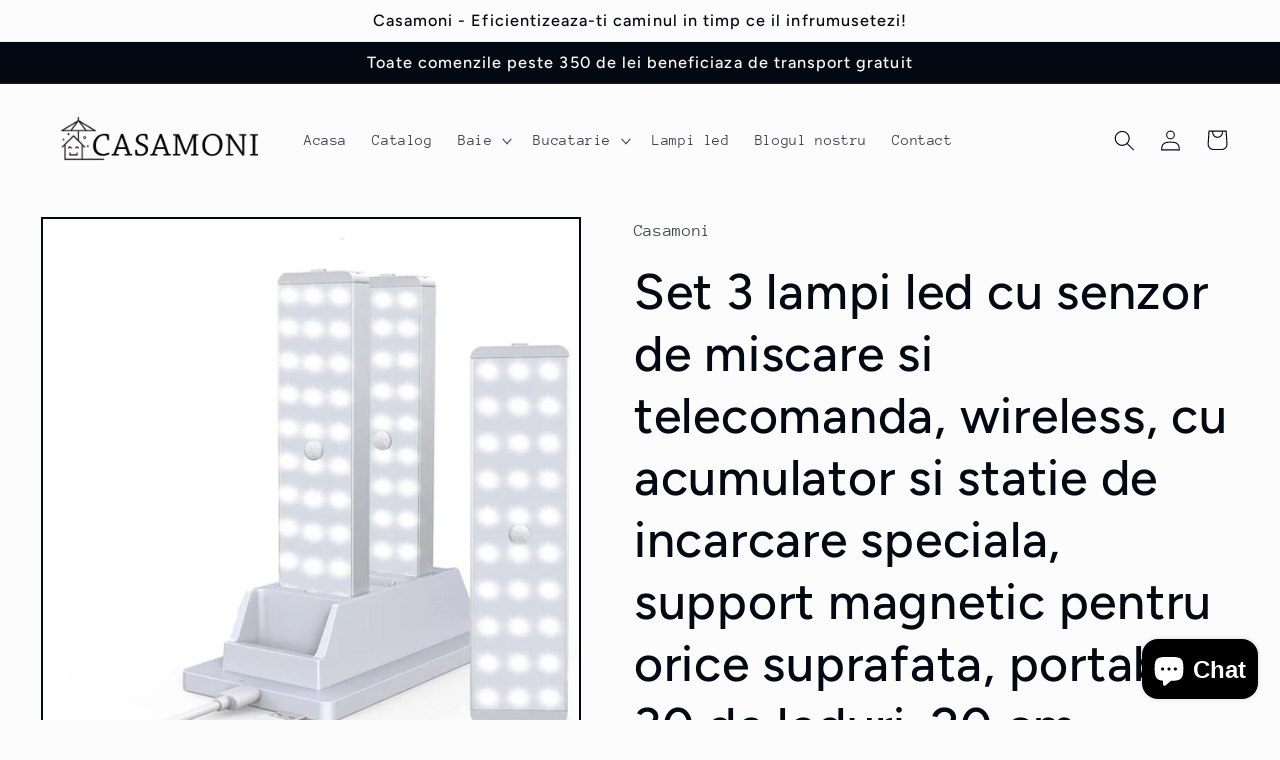

--- FILE ---
content_type: text/html; charset=UTF-8
request_url: https://geolocation-db.com/jsonp?callback=callback&_=1769614728531
body_size: 86
content:
callback({"country_code":"US","country_name":"United States","city":"Columbus","postal":"43215","latitude":39.9653,"longitude":-83.0235,"IPv4":"18.216.81.16","state":"Ohio"})